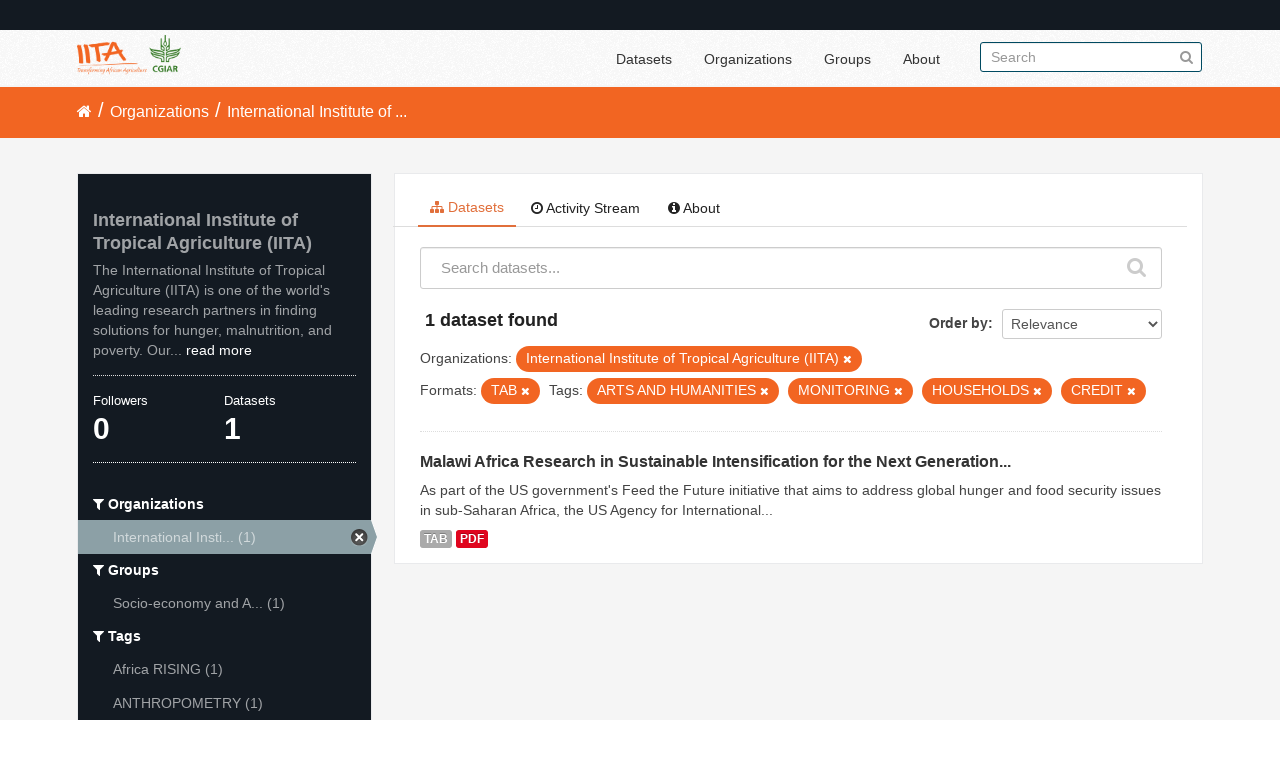

--- FILE ---
content_type: text/html; charset=utf-8
request_url: https://data.iita.org/organization/fc68ee96-9f2b-4a53-b33f-6827e4f50092?tags=ARTS+AND+HUMANITIES&_tags_limit=0&tags=MONITORING&tags=HOUSEHOLDS&organization=iit&tags=CREDIT&res_format=TAB
body_size: 5058
content:
<!DOCTYPE html>
<!--[if IE 7]> <html lang="en" class="ie ie7"> <![endif]-->
<!--[if IE 8]> <html lang="en" class="ie ie8"> <![endif]-->
<!--[if IE 9]> <html lang="en" class="ie9"> <![endif]-->
<!--[if gt IE 8]><!--> <html lang="en"> <!--<![endif]-->
  <head>
    <!--[if lte ie 8]><script type="text/javascript" src="/fanstatic/vendor/:version:2021-07-02T10:38:27.55/html5.min.js"></script><![endif]-->
<link rel="stylesheet" type="text/css" href="/fanstatic/vendor/:version:2021-07-02T10:38:27.55/select2/select2.min.css" />
<link rel="stylesheet" type="text/css" href="/fanstatic/css/:version:2021-07-02T10:38:27.47/main.min.css" />
<link rel="stylesheet" type="text/css" href="/fanstatic/vendor/:version:2021-07-02T10:38:27.55/font-awesome/css/font-awesome.min.css" />

    <meta charset="utf-8" />
      <meta name="generator" content="ckan 2.7.11" />
      <meta name="viewport" content="width=device-width, initial-scale=1.0">
    <title>International Institute of Tropical Agriculture (IITA) - Organizations - IITA</title>

    
    
  
  <link rel="shortcut icon" href="/images/favicon.ico" />
    
  
    <script type="text/javascript">
  (function(i,s,o,g,r,a,m){i['GoogleAnalyticsObject']=r;i[r]=i[r]||function(){
  (i[r].q=i[r].q||[]).push(arguments)},i[r].l=1*new Date();a=s.createElement(o),
  m=s.getElementsByTagName(o)[0];a.async=1;a.src=g;m.parentNode.insertBefore(a,m)
  })(window,document,'script','//www.google-analytics.com/analytics.js','ga');

  ga('create', 'UA-87076356-1', 'auto', {'allowLinker': True});
  
  ga('require', 'linker');
  ga('linker:autoLink', [''] );
     
  ga('set', 'anonymizeIp', true);
  ga('send', 'pageview');
</script>
  

  <link rel="alternate" type="application/atom+xml" title="IITA - Datasets in organization: International Institute of Tropical Agriculture (IITA)" href="/feeds/organization/iit.atom" />
<link rel="alternate" type="application/atom+xml" title="IITA - Recent Revision History" href="/revision/list?days=1&amp;format=atom" />

  
  
      
    
  <link rel="stylesheet" href="/restricted_theme.css" />

  <!-- <link rel="stylesheet" href="/css/iitatheming.css" /> -->
  <!-- <link rel="stylesheet" href="/css/iitamain.css" /> -->
  <link rel="stylesheet" href="/css/iitatheming.css" /> 


    
      
      
    
    
  </head>

  
  <body data-site-root="https://data.iita.org/" data-locale-root="https://data.iita.org/" >

    
    <div class="hide"><a href="#content">Skip to content</a></div>
  

  
    

  <header class="account-masthead">
    <div class="container">
      
        
          <nav class="account not-authed">
            <ul class="unstyled">
              
              <!--<li><a href="/user/login">Log in</a></li>-->
              
              
            </ul>
          </nav>
        
      
    </div>
  </header>

<header class="navbar navbar-static-top masthead">
  
    
  
  <div class="container">
    <button data-target=".nav-collapse" data-toggle="collapse" class="btn btn-navbar" type="button">
      <span class="fa fa-bars"></span>
    </button>
    
    <hgroup class="header-image pull-left">

      
        
          <a class="logo" href="/"><img src="/uploads/admin/2021-07-02-115156.403194iitalogo.png" alt="IITA" title="IITA" /></a>
        
      

    </hgroup>

    <div class="nav-collapse collapse">

      
        <nav class="section navigation">
          <ul class="nav nav-pills">
            
              <li><a href="/dataset">Datasets</a></li><li><a href="/organization">Organizations</a></li><li><a href="/group">Groups</a></li><li><a href="/about">About</a></li>
            
          </ul>
        </nav>
      

      
        <form class="section site-search simple-input" action="/dataset" method="get">
          <div class="field">
            <label for="field-sitewide-search">Search Datasets</label>
            <input id="field-sitewide-search" type="text" name="q" placeholder="Search" />
            <button class="btn-search" type="submit"><i class="fa fa-search"></i></button>
          </div>
        </form>
      

    </div>
  </div>
</header>

  
    <div role="main">
      <div id="content" class="container">
        
          
            <div class="flash-messages">
              
                
              
            </div>
          

          
            <div class="toolbar">
              
                
                  <ol class="breadcrumb">
                    
<li class="home"><a href="/"><i class="fa fa-home"></i><span> Home</span></a></li>
                    
  <li><a href="/organization">Organizations</a></li>
  <li class="active"><a class=" active" href="/organization/iit">International Institute of ...</a></li>

                  </ol>
                
              
            </div>
          

          <div class="row wrapper">

            
            
            

            
              <div class="primary span9">
                
                
                  <article class="module">
                    
                      <header class="module-content page-header">
                        
                        <ul class="nav nav-tabs">
                          
  <li class="active"><a href="/organization/iit"><i class="fa fa-sitemap"></i> Datasets</a></li>
  <li><a href="/organization/activity/iit/0"><i class="fa fa-clock-o"></i> Activity Stream</a></li>
  <li><a href="/organization/about/iit"><i class="fa fa-info-circle"></i> About</a></li>

                        </ul>
                      </header>
                    
                    <div class="module-content">
                      
                      
    
      
      
      







<form id="organization-datasets-search-form" class="search-form" method="get" data-module="select-switch">

  
    <div class="search-input control-group search-giant">
      <input type="text" class="search" name="q" value="" autocomplete="off" placeholder="Search datasets...">
      
      <button type="submit" value="search">
        <i class="fa fa-search"></i>
        <span>Submit</span>
      </button>
      
    </div>
  

  
    <span>
  
  

  
    
      
  <input type="hidden" name="tags" value="ARTS AND HUMANITIES" />

    
  
    
      
  <input type="hidden" name="tags" value="MONITORING" />

    
  
    
      
  <input type="hidden" name="tags" value="HOUSEHOLDS" />

    
  
    
      
  <input type="hidden" name="organization" value="iit" />

    
  
    
      
  <input type="hidden" name="tags" value="CREDIT" />

    
  
    
      
  <input type="hidden" name="res_format" value="TAB" />

    
  
</span>
  

  
    
      <div class="form-select control-group control-order-by">
        <label for="field-order-by">Order by</label>
        <select id="field-order-by" name="sort">
          
            
              <option value="score desc, metadata_modified desc">Relevance</option>
            
          
            
              <option value="title_string asc">Name Ascending</option>
            
          
            
              <option value="title_string desc">Name Descending</option>
            
          
            
              <option value="metadata_modified desc">Last Modified</option>
            
          
            
              <option value="views_recent desc">Popular</option>
            
          
        </select>
        
        <button class="btn js-hide" type="submit">Go</button>
        
      </div>
    
  

  
    
      <h2>

  
  
  
  

1 dataset found</h2>
    
  

  
    
      <p class="filter-list">
        
          
          <span class="facet">Organizations:</span>
          
            <span class="filtered pill">International Institute of Tropical Agriculture (IITA)
              <a href="/organization/iit?tags=ARTS+AND+HUMANITIES&amp;_tags_limit=0&amp;tags=MONITORING&amp;tags=HOUSEHOLDS&amp;tags=CREDIT&amp;res_format=TAB" class="remove" title="Remove"><i class="fa fa-times"></i></a>
            </span>
          
        
          
          <span class="facet">Formats:</span>
          
            <span class="filtered pill">TAB
              <a href="/organization/iit?tags=ARTS+AND+HUMANITIES&amp;_tags_limit=0&amp;tags=MONITORING&amp;tags=HOUSEHOLDS&amp;organization=iit&amp;tags=CREDIT" class="remove" title="Remove"><i class="fa fa-times"></i></a>
            </span>
          
        
          
          <span class="facet">Tags:</span>
          
            <span class="filtered pill">ARTS AND HUMANITIES
              <a href="/organization/iit?_tags_limit=0&amp;tags=MONITORING&amp;tags=HOUSEHOLDS&amp;organization=iit&amp;tags=CREDIT&amp;res_format=TAB" class="remove" title="Remove"><i class="fa fa-times"></i></a>
            </span>
          
            <span class="filtered pill">MONITORING
              <a href="/organization/iit?tags=ARTS+AND+HUMANITIES&amp;_tags_limit=0&amp;tags=HOUSEHOLDS&amp;organization=iit&amp;tags=CREDIT&amp;res_format=TAB" class="remove" title="Remove"><i class="fa fa-times"></i></a>
            </span>
          
            <span class="filtered pill">HOUSEHOLDS
              <a href="/organization/iit?tags=ARTS+AND+HUMANITIES&amp;_tags_limit=0&amp;tags=MONITORING&amp;organization=iit&amp;tags=CREDIT&amp;res_format=TAB" class="remove" title="Remove"><i class="fa fa-times"></i></a>
            </span>
          
            <span class="filtered pill">CREDIT
              <a href="/organization/iit?tags=ARTS+AND+HUMANITIES&amp;_tags_limit=0&amp;tags=MONITORING&amp;tags=HOUSEHOLDS&amp;organization=iit&amp;res_format=TAB" class="remove" title="Remove"><i class="fa fa-times"></i></a>
            </span>
          
        
      </p>     
      <a class="show-filters btn">Filter Results</a>
    
  

</form>




    
  
    
      

  
    <ul class="dataset-list unstyled">
    	
	      
	        






  <li class="dataset-item">
    
      <div class="dataset-content">
        
          <h3 class="dataset-heading">
            
              
            
            
              <a href="/dataset/africarising-57693">Malawi Africa Research in Sustainable Intensification for the Next Generation...</a>
            
            
              
              
            
          </h3>
        
        
          
        
        
          
            <div>As part of the US government&#39;s Feed the Future initiative that aims to address global hunger and food security issues in sub-Saharan Africa, the US Agency for International...</div>
          
        
      </div>
      
        
          
            <ul class="dataset-resources unstyled">
              
                
                <li>
                  <a href="/dataset/africarising-57693" class="label" data-format="tab">TAB</a>
                </li>
                
                <li>
                  <a href="/dataset/africarising-57693" class="label" data-format="pdf">PDF</a>
                </li>
                
              
            </ul>
          
        
      
    
  </li>

	      
	    
    </ul>
  

    
  
  
    
  

                    </div>
                  </article>
                
              </div>
            

            
              <aside class="secondary span3">
                
                
  




  
  <div class="module module-narrow module-shallow context-info">
    
    <section class="module-content">
      
      
        <div class="image">
          <a href="/organization/iit">
            <img src="https://data.iita.org/uploads/group/2020-10-08-134608.131297IITA-CGIAR-logo.jpg" width="200" alt="iit" />
          </a>
        </div>
      
      
      <h1 class="heading">International Institute of Tropical Agriculture (IITA)
        
      </h1>
      
      
      
        <p>
          The International Institute of Tropical Agriculture (IITA) is one of the world's leading research partners in finding solutions for hunger, malnutrition, and poverty. Our...
          <a href="/organization/about/iit">read more</a>
        </p>
      
      
      
        
        <div class="nums">
          <dl>
            <dt>Followers</dt>
            <dd><span>0</span></dd>
          </dl>
          <dl>
            <dt>Datasets</dt>
            <dd><span>1</span></dd>
          </dl>
        </div>
        
        
        <div class="follow_button">
          
        </div>
        
      
      
    </section>
  </div>
  
  
  <div class="filters">
    <div>
      
        

  
  
    
      
      
        <section class="module module-narrow module-shallow">
          
            <h2 class="module-heading">
              <i class="fa fa-filter"></i>
              
              Organizations
            </h2>
          
          
            
            
              <nav>
                <ul class="unstyled nav nav-simple nav-facet">
                  
                    
                    
                    
                    
                      <li class="nav-item active">
                        <a href="/organization/fc68ee96-9f2b-4a53-b33f-6827e4f50092?tags=ARTS+AND+HUMANITIES&amp;_tags_limit=0&amp;tags=MONITORING&amp;tags=HOUSEHOLDS&amp;tags=CREDIT&amp;res_format=TAB" title="International Institute of Tropical Agriculture (IITA)">
                          <span>International Insti... (1)</span>
                        </a>
                      </li>
                  
                </ul>
              </nav>

              <p class="module-footer">
                
                  
                
              </p>
            
            
          
        </section>
      
    
  

      
        

  
  
    
      
      
        <section class="module module-narrow module-shallow">
          
            <h2 class="module-heading">
              <i class="fa fa-filter"></i>
              
              Groups
            </h2>
          
          
            
            
              <nav>
                <ul class="unstyled nav nav-simple nav-facet">
                  
                    
                    
                    
                    
                      <li class="nav-item">
                        <a href="/organization/fc68ee96-9f2b-4a53-b33f-6827e4f50092?tags=ARTS+AND+HUMANITIES&amp;_tags_limit=0&amp;tags=MONITORING&amp;tags=HOUSEHOLDS&amp;organization=iit&amp;tags=CREDIT&amp;groups=socioeconomy-and-agribusiness&amp;res_format=TAB" title="Socio-economy and Agribusiness">
                          <span>Socio-economy and A... (1)</span>
                        </a>
                      </li>
                  
                </ul>
              </nav>

              <p class="module-footer">
                
                  
                
              </p>
            
            
          
        </section>
      
    
  

      
        

  
  
    
      
      
        <section class="module module-narrow module-shallow">
          
            <h2 class="module-heading">
              <i class="fa fa-filter"></i>
              
              Tags
            </h2>
          
          
            
            
              <nav>
                <ul class="unstyled nav nav-simple nav-facet">
                  
                    
                    
                    
                    
                      <li class="nav-item">
                        <a href="/organization/fc68ee96-9f2b-4a53-b33f-6827e4f50092?tags=ARTS+AND+HUMANITIES&amp;_tags_limit=0&amp;tags=MONITORING&amp;tags=Africa+RISING&amp;tags=HOUSEHOLDS&amp;organization=iit&amp;tags=CREDIT&amp;res_format=TAB" title="">
                          <span>Africa RISING (1)</span>
                        </a>
                      </li>
                  
                    
                    
                    
                    
                      <li class="nav-item">
                        <a href="/organization/fc68ee96-9f2b-4a53-b33f-6827e4f50092?tags=ARTS+AND+HUMANITIES&amp;_tags_limit=0&amp;tags=ANTHROPOMETRY&amp;tags=MONITORING&amp;tags=HOUSEHOLDS&amp;organization=iit&amp;tags=CREDIT&amp;res_format=TAB" title="">
                          <span>ANTHROPOMETRY (1)</span>
                        </a>
                      </li>
                  
                    
                    
                    
                    
                      <li class="nav-item active">
                        <a href="/organization/fc68ee96-9f2b-4a53-b33f-6827e4f50092?_tags_limit=0&amp;tags=MONITORING&amp;tags=HOUSEHOLDS&amp;organization=iit&amp;tags=CREDIT&amp;res_format=TAB" title="">
                          <span>ARTS AND HUMANITIES (1)</span>
                        </a>
                      </li>
                  
                    
                    
                    
                    
                      <li class="nav-item active">
                        <a href="/organization/fc68ee96-9f2b-4a53-b33f-6827e4f50092?tags=ARTS+AND+HUMANITIES&amp;_tags_limit=0&amp;tags=MONITORING&amp;tags=HOUSEHOLDS&amp;organization=iit&amp;res_format=TAB" title="">
                          <span>CREDIT (1)</span>
                        </a>
                      </li>
                  
                    
                    
                    
                    
                      <li class="nav-item">
                        <a href="/organization/fc68ee96-9f2b-4a53-b33f-6827e4f50092?tags=ARTS+AND+HUMANITIES&amp;_tags_limit=0&amp;tags=MONITORING&amp;tags=ECONOMIC+GROWTH&amp;tags=HOUSEHOLDS&amp;organization=iit&amp;tags=CREDIT&amp;res_format=TAB" title="">
                          <span>ECONOMIC GROWTH (1)</span>
                        </a>
                      </li>
                  
                    
                    
                    
                    
                      <li class="nav-item">
                        <a href="/organization/fc68ee96-9f2b-4a53-b33f-6827e4f50092?tags=ARTS+AND+HUMANITIES&amp;_tags_limit=0&amp;tags=MONITORING&amp;tags=HOUSEHOLDS&amp;organization=iit&amp;tags=CREDIT&amp;tags=EMPLOYMENT&amp;res_format=TAB" title="">
                          <span>EMPLOYMENT (1)</span>
                        </a>
                      </li>
                  
                    
                    
                    
                    
                      <li class="nav-item">
                        <a href="/organization/fc68ee96-9f2b-4a53-b33f-6827e4f50092?tags=ARTS+AND+HUMANITIES&amp;_tags_limit=0&amp;tags=MONITORING&amp;tags=HOUSEHOLDS&amp;organization=iit&amp;tags=CREDIT&amp;tags=EVALUATION&amp;res_format=TAB" title="">
                          <span>EVALUATION (1)</span>
                        </a>
                      </li>
                  
                    
                    
                    
                    
                      <li class="nav-item">
                        <a href="/organization/fc68ee96-9f2b-4a53-b33f-6827e4f50092?tags=EXPENDITURE&amp;tags=ARTS+AND+HUMANITIES&amp;_tags_limit=0&amp;tags=MONITORING&amp;tags=HOUSEHOLDS&amp;organization=iit&amp;tags=CREDIT&amp;res_format=TAB" title="">
                          <span>EXPENDITURE (1)</span>
                        </a>
                      </li>
                  
                    
                    
                    
                    
                      <li class="nav-item">
                        <a href="/organization/fc68ee96-9f2b-4a53-b33f-6827e4f50092?tags=HEALTH&amp;tags=ARTS+AND+HUMANITIES&amp;_tags_limit=0&amp;tags=MONITORING&amp;tags=HOUSEHOLDS&amp;organization=iit&amp;tags=CREDIT&amp;res_format=TAB" title="">
                          <span>HEALTH (1)</span>
                        </a>
                      </li>
                  
                    
                    
                    
                    
                      <li class="nav-item active">
                        <a href="/organization/fc68ee96-9f2b-4a53-b33f-6827e4f50092?tags=ARTS+AND+HUMANITIES&amp;_tags_limit=0&amp;tags=MONITORING&amp;organization=iit&amp;tags=CREDIT&amp;res_format=TAB" title="">
                          <span>HOUSEHOLDS (1)</span>
                        </a>
                      </li>
                  
                    
                    
                    
                    
                      <li class="nav-item">
                        <a href="/organization/fc68ee96-9f2b-4a53-b33f-6827e4f50092?tags=ARTS+AND+HUMANITIES&amp;_tags_limit=0&amp;tags=MONITORING&amp;tags=HOUSEHOLDS&amp;organization=iit&amp;tags=CREDIT&amp;tags=INCOME&amp;res_format=TAB" title="">
                          <span>INCOME (1)</span>
                        </a>
                      </li>
                  
                    
                    
                    
                    
                      <li class="nav-item active">
                        <a href="/organization/fc68ee96-9f2b-4a53-b33f-6827e4f50092?tags=ARTS+AND+HUMANITIES&amp;_tags_limit=0&amp;tags=HOUSEHOLDS&amp;organization=iit&amp;tags=CREDIT&amp;res_format=TAB" title="">
                          <span>MONITORING (1)</span>
                        </a>
                      </li>
                  
                    
                    
                    
                    
                      <li class="nav-item">
                        <a href="/organization/fc68ee96-9f2b-4a53-b33f-6827e4f50092?tags=ARTS+AND+HUMANITIES&amp;_tags_limit=0&amp;tags=PARTICIPATORY+ACTION+RESEARCH&amp;tags=MONITORING&amp;tags=HOUSEHOLDS&amp;organization=iit&amp;tags=CREDIT&amp;res_format=TAB" title="PARTICIPATORY ACTION RESEARCH">
                          <span>PARTICIPATORY ACTIO... (1)</span>
                        </a>
                      </li>
                  
                    
                    
                    
                    
                      <li class="nav-item">
                        <a href="/organization/fc68ee96-9f2b-4a53-b33f-6827e4f50092?tags=ARTS+AND+HUMANITIES&amp;_tags_limit=0&amp;tags=MONITORING&amp;tags=RURAL+AREAS&amp;tags=HOUSEHOLDS&amp;organization=iit&amp;tags=CREDIT&amp;res_format=TAB" title="">
                          <span>RURAL AREAS (1)</span>
                        </a>
                      </li>
                  
                    
                    
                    
                    
                      <li class="nav-item">
                        <a href="/organization/fc68ee96-9f2b-4a53-b33f-6827e4f50092?tags=ARTS+AND+HUMANITIES&amp;_tags_limit=0&amp;tags=MONITORING&amp;tags=HOUSEHOLDS&amp;organization=iit&amp;tags=CREDIT&amp;tags=SHOCK&amp;res_format=TAB" title="">
                          <span>SHOCK (1)</span>
                        </a>
                      </li>
                  
                    
                    
                    
                    
                      <li class="nav-item">
                        <a href="/organization/fc68ee96-9f2b-4a53-b33f-6827e4f50092?tags=ARTS+AND+HUMANITIES&amp;_tags_limit=0&amp;tags=MONITORING&amp;tags=HOUSEHOLDS&amp;organization=iit&amp;tags=CREDIT&amp;tags=SOCIAL+SCIENCES&amp;res_format=TAB" title="">
                          <span>SOCIAL SCIENCES (1)</span>
                        </a>
                      </li>
                  
                </ul>
              </nav>

              <p class="module-footer">
                
                  <a href="/organization/fc68ee96-9f2b-4a53-b33f-6827e4f50092?tags=ARTS+AND+HUMANITIES&amp;tags=MONITORING&amp;tags=HOUSEHOLDS&amp;organization=iit&amp;tags=CREDIT&amp;res_format=TAB" class="read-more">Show Only Popular Tags</a>
                
              </p>
            
            
          
        </section>
      
    
  

      
        

  
  
    
      
      
        <section class="module module-narrow module-shallow">
          
            <h2 class="module-heading">
              <i class="fa fa-filter"></i>
              
              Formats
            </h2>
          
          
            
            
              <nav>
                <ul class="unstyled nav nav-simple nav-facet">
                  
                    
                    
                    
                    
                      <li class="nav-item">
                        <a href="/organization/fc68ee96-9f2b-4a53-b33f-6827e4f50092?tags=ARTS+AND+HUMANITIES&amp;res_format=PDF&amp;_tags_limit=0&amp;tags=MONITORING&amp;tags=HOUSEHOLDS&amp;organization=iit&amp;tags=CREDIT&amp;res_format=TAB" title="">
                          <span>PDF (1)</span>
                        </a>
                      </li>
                  
                    
                    
                    
                    
                      <li class="nav-item active">
                        <a href="/organization/fc68ee96-9f2b-4a53-b33f-6827e4f50092?tags=ARTS+AND+HUMANITIES&amp;_tags_limit=0&amp;tags=MONITORING&amp;tags=HOUSEHOLDS&amp;organization=iit&amp;tags=CREDIT" title="">
                          <span>TAB (1)</span>
                        </a>
                      </li>
                  
                </ul>
              </nav>

              <p class="module-footer">
                
                  
                
              </p>
            
            
          
        </section>
      
    
  

      
        

  
  
    
      
      
        <section class="module module-narrow module-shallow">
          
            <h2 class="module-heading">
              <i class="fa fa-filter"></i>
              
              Licenses
            </h2>
          
          
            
            
              <p class="module-content empty">There are no Licenses that match this search</p>
            
            
          
        </section>
      
    
  

      
    </div>
    <a class="close no-text hide-filters"><i class="fa fa-times-circle"></i><span class="text">close</span></a>
  </div>


              </aside>
            
          </div>
        
      </div>
    </div>
  
    <footer class="site-footer">
  <div class="container">
    
    <div class="row">
      <div class="span8 footer-links">
        
          <ul class="unstyled">
            
              <li><a href="/about">About IITA</a></li>
            
          </ul>
          <ul class="unstyled">
                 
<p> IITA Headquarters <br> PMB 5320, Oyo Road, Ibadan 200001,<br> Oyo State, Nigeria.<br> Tel: +234 700800IITA, +1 201 6336094<br> Fax: +44 208 7113786<br> Email: IITA-Ckan@cgiar.org </p>



<li><a href="http://data.iita.org/pages/api">Developer API</a></li>
<li><a href="http://www.opendefinition.org/okd/"><img src="/base/images/od_80x15_blue.png"></a></li>

          </ul>
        
      </div>
      <div class="span4 attribution">
        
<p><strong>Powered by</strong> <a class="hide-text ckan-footer-logo">CKAN</a></p><br/>

<p><a href="http://data.iita.org/metadata/MetadataCaptureSheet_numeric_data.xlsx">Download Metadata Capture Sheet</a></p>
<p> <a href="mailto:iita-ckan@cgiar.org?Subject=Enquiry:%20data.iita.org" target="_top">Contact us</a></p>
<p><a href="/disclaimer">Disclaimer</a></p>

        

      </div>
    </div>
    
  </div>

  
    
  
</footer>
  
    
    
    
      
    
  
  
    
  
    
    <div class="js-hide" data-module="google-analytics"
      data-module-googleanalytics_resource_prefix="">
    </div>
  


      
  <script>document.getElementsByTagName('html')[0].className += ' js';</script>
<script type="text/javascript" src="/fanstatic/vendor/:version:2021-07-02T10:38:27.55/jquery.min.js"></script>
<script type="text/javascript" src="/fanstatic/vendor/:version:2021-07-02T10:38:27.55/:bundle:bootstrap/js/bootstrap.min.js;jed.min.js;moment-with-locales.min.js;select2/select2.min.js;qs.js"></script>
<script type="text/javascript" src="/fanstatic/base/:version:2021-07-02T10:38:27.48/:bundle:plugins/jquery.inherit.min.js;plugins/jquery.proxy-all.min.js;plugins/jquery.url-helpers.min.js;plugins/jquery.date-helpers.min.js;plugins/jquery.slug.min.js;plugins/jquery.slug-preview.min.js;plugins/jquery.truncator.min.js;plugins/jquery.masonry.min.js;plugins/jquery.form-warning.min.js;sandbox.min.js;module.min.js;pubsub.min.js;client.min.js;notify.min.js;i18n.min.js;main.min.js;modules/select-switch.min.js;modules/slug-preview.min.js;modules/basic-form.min.js;modules/confirm-action.min.js;modules/api-info.min.js;modules/autocomplete.min.js;modules/custom-fields.min.js;modules/data-viewer.min.js;modules/table-selectable-rows.min.js;modules/resource-form.min.js;modules/resource-upload-field.min.js;modules/resource-reorder.min.js;modules/resource-view-reorder.min.js;modules/follow.min.js;modules/activity-stream.min.js;modules/dashboard.min.js;modules/resource-view-embed.min.js;view-filters.min.js;modules/resource-view-filters-form.min.js;modules/resource-view-filters.min.js;modules/table-toggle-more.min.js;modules/dataset-visibility.min.js;modules/media-grid.min.js;modules/image-upload.min.js"></script>
<script type="text/javascript" src="/fanstatic/base/:version:2021-07-02T10:38:27.48/tracking.min.js"></script>
<script type="text/javascript" src="/fanstatic/ckanext-googleanalytics/:version:2016-11-09T15:52:19.87/googleanalytics_event_tracking.js"></script></body>
</html>